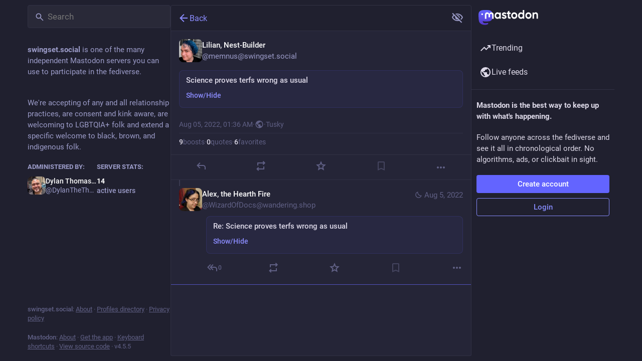

--- FILE ---
content_type: text/css; charset=utf-8
request_url: https://swingset.social/css/custom-7a638211.css
body_size: 1687
content:
/* Compose form
 * Why are the buttons inside? Why?
 */
.compose-form__highlightable {
    border: 0;
    background: 0;
}
 
.compose-form .autosuggest-textarea__textarea,
.compose-form .spoiler-input__input {
    border: 1px solid var(--background-border-color);
    border-radius: 4px;
}
 
.compose-form__footer {
    display: grid;
    grid-template-areas:
        "buttons buttons"
        "dropdowns submit";
    padding: 0;
}
 
.compose-form__buttons {
    grid-area: buttons;
}
 
.compose-form__dropdowns {
    grid-area: dropdowns;
}
 
.compose-form__submit {
    grid-area: submit;
}
 
.compose-form__actions {
    display: contents;
}
 
.compose-form__uploads {
    padding: 0;
}
 
.compose-form .spoiler-input__input {
    border-radius: 4px 4px 0 0;
}
 
.compose-form .spoiler-input + .autosuggest-textarea .autosuggest-textarea__textarea {
    border-radius: 0 0 4px 4px;
    border-top: 0;
}
 
.compose-form .spoiler-input .autosuggest-input {
    border-bottom: 0;
}
 
.compose-form__poll .poll__option {
    padding: 0;
}
 
.emoji-picker-dropdown__menu {
    margin-left: 5px;
}
 
.compose-form__footer [title$="privacy"] span {
        clip: rect(0 0 0 0);
        clip-path: inset(50%);
        height: 1px;
        overflow: hidden;
        position: absolute;
        white-space: nowrap;
        width: 1px;
    }
 
/* gradient scrollbar */
 
::-webkit-scrollbar-thumb {
   background: linear-gradient(to bottom, rgba(195,101,191,1) 0%, rgba(0,48,255,1) 100%);
    ); !important;
}
 
/* Changes the 'Show anyway' and 'Hide post' text under Content Warnings to instead be a
* 'show/hide' toggle. 
*/
.content-warning .link-button span {
 font-size:0;
}
 
.content-warning .link-button span::after {
  content: "Show/Hide";
  font-size: 14px;
  display: inline;
}
 
/* Changes the alert symbol (A ! inside a triangle) for adding a content warning to a toot to instead just read 'CW' */
 
.compose-form__buttons button[aria-label$="content warning"] svg {
        display: none;
    }
 
.compose-form__buttons button[aria-label$="content warning"]::before {
        display: flex;
        content: 'CW';
        min-width: 20px;
        min-height: 20px;
        align-items: center;
        justify-content: center;
    }
 
/* Shrinks column width and padding to recover lost horizontal space*/
 
.column {
    width: 350px;
}
 
.drawer {
    width: 335px;
}
 
.column, .drawer {
        padding-inline-end: 2px;
        padding-inline-start: 2px;
    }
 
  .notification-group {
    padding: 16px 10px;
}
 
.notification-ungrouped {
    padding: 16px 10px;
}
 
/* Changes the colour of the line separating posts to make it more clearly visible where one post ends and another begins */
 
.notification-group, .notification-ungrouped, .status {
    border-bottom: 1px solid #5353bf;
    }
 
/* When default server theme is set to dark, changes the entire background colour to make it lighter, and the background
colour of colums to make them lighter than the main body, to reduce stark contrast */
 
body.theme-default {
  --background-color: #20202f;
}
 
body.theme-default .column, body.theme-default .drawer {
background: #252537;
}
 
/* Changes the 'Post' button to read 'Toot!' instead, and increases the button size */
 
.compose-form__actions .button {
    font-size: 0;
    width: 75px;
    height: 35px;
    }
 
    .compose-form__actions .button::before {
        font-size: 15px;
        content: 'Toot!';
    }
 
/* Changes the background of columns in the Light theme to be light grey instead of white, to reduce stark contrast */
 
body.theme-mastodon-light {
  background: #fbfbfb;
}
 
/* Changes the 'hazard' strip bordering content warnings to be a rainbow gradient instead */
 
.content-warning::before,
.content-warning::after,
.compose-form .spoiler-input__border {
    background: linear-gradient(
        to bottom,
        rgba(255, 0, 0, 1) 0%,
        rgba(255, 154, 0, 1) 10%,
        rgba(208, 222, 33, 1) 20%,
rgba(79, 220, 74, 1) 30%,
rgba(63, 218, 216, 1) 40%,
rgba(47, 201, 226, 1) 50%,
rgba(28, 127, 238, 1) 60%,
        rgba(95, 21, 242, 1) 70%,
        rgba(186, 12, 248, 1) 80%,
        rgba(251, 7, 217, 1) 90%,
        rgba(255, 0, 0, 1) 100%
    );
}
 
/* Removes the 'hazard' strip from the account warning notification when viewing a report */
.account-card__warning-badge {
    background: none;
}



--- FILE ---
content_type: text/javascript
request_url: https://swingset.social/packs/avatar_group-DgqlUJ8x.js
body_size: 287
content:
import{j as r}from"./client-By3tlFYA.js";import{c as t}from"./index-DkCxcZFY.js";const c=({children:s,compact:o=!1,avatarHeight:a})=>r.jsx("div",{className:t("avatar-group",{"avatar-group--compact":o}),style:a?{"--avatar-height":"".concat(a,"px")}:void 0,children:s});export{c as A};
//# sourceMappingURL=avatar_group-DgqlUJ8x.js.map
